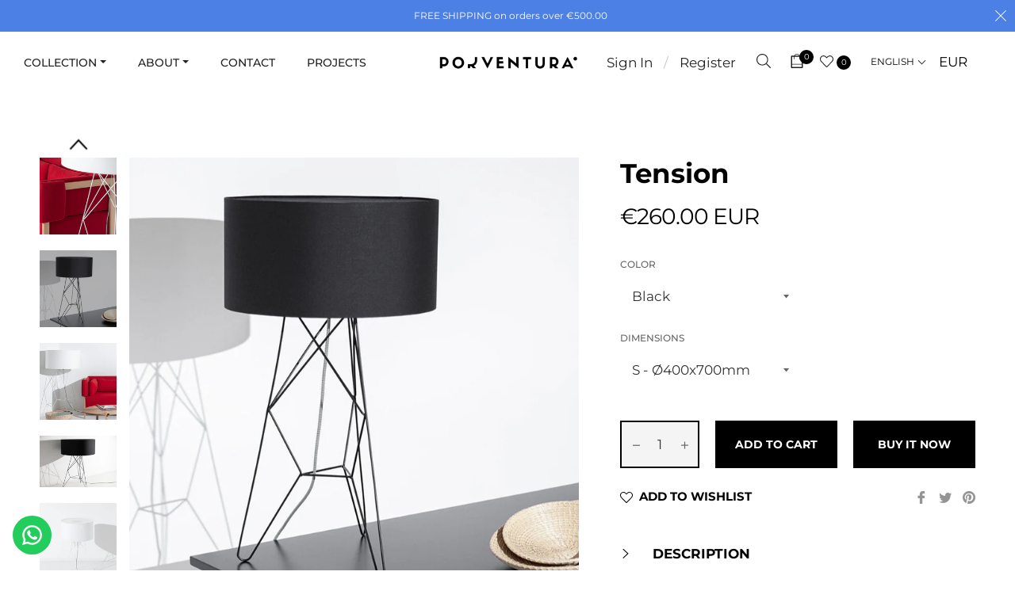

--- FILE ---
content_type: text/javascript; charset=utf-8
request_url: https://www.porventura.eu/products/tension.js
body_size: 1308
content:
{"id":8596386251043,"title":"Tension","handle":"tension","description":"\u003cb\u003eRELEASE IT!\u003c\/b\u003e\n\u003cp class=\"\"\u003eFeel the electricity in the room! This lamp’s design is going to get all the stares. A new contender for standout piece, it lights up any room. Bring warmth and energy to your home with this unique lamp. Choose yours between two dimensions, large or small and colours, black or white matte.\u003c\/p\u003e\n\u003cp class=\"\"\u003e*Bulb not included.\u003c\/p\u003e\n\u003cstrong\u003eDimensions\u003c\/strong\u003e\n\u003cp class=\"\"\u003eS - Ø400x700mm\u003c\/p\u003e\n\u003cp class=\"\"\u003eL - Ø800x1400mm\u003c\/p\u003e\n\u003cp\u003e\u003ca href=\"https:\/\/cdn.shopify.com\/s\/files\/1\/0798\/1983\/3635\/files\/Porventura_ProductSheet_Tension.pdf?v=1701639131\" target=\"_blank\" rel=\"noopener noreferrer\"\u003e\u003cstrong\u003eDownload product sheet.\u003c\/strong\u003e\u003c\/a\u003e\u003c\/p\u003e\n\u003cp\u003e\u003cstrong\u003e\u003ca href=\"https:\/\/porventura.myshopify.com\/pages\/contact\" target=\"_blank\"\u003eCan’t Find your configuration? Drop us a line.\u003c\/a\u003e\u003c\/strong\u003e\u003c\/p\u003e","published_at":"2023-08-31T12:22:28+01:00","created_at":"2023-08-31T12:22:28+01:00","vendor":"porventura","type":"","tags":["Accessories","contemporary style","cork","furniture design","lightning","Miguel Soeiro","Pedrita Studio","portuguese design"],"price":26000,"price_min":26000,"price_max":76000,"available":true,"price_varies":true,"compare_at_price":null,"compare_at_price_min":0,"compare_at_price_max":0,"compare_at_price_varies":false,"variants":[{"id":46304103596323,"title":"Black \/ S - Ø400x700mm","option1":"Black","option2":"S - Ø400x700mm","option3":null,"sku":"SQ2183752","requires_shipping":true,"taxable":true,"featured_image":{"id":42308150526243,"product_id":8596386251043,"position":7,"created_at":"2023-08-31T12:22:31+01:00","updated_at":"2023-12-24T15:55:17+00:00","alt":null,"width":876,"height":876,"src":"https:\/\/cdn.shopify.com\/s\/files\/1\/0798\/1983\/3635\/files\/Porventura-Tension-07.jpg?v=1703433317","variant_ids":[46304103596323]},"available":true,"name":"Tension - Black \/ S - Ø400x700mm","public_title":"Black \/ S - Ø400x700mm","options":["Black","S - Ø400x700mm"],"price":26000,"weight":6000,"compare_at_price":null,"inventory_management":"shopify","barcode":"","featured_media":{"alt":null,"id":34690117075235,"position":7,"preview_image":{"aspect_ratio":1.0,"height":876,"width":876,"src":"https:\/\/cdn.shopify.com\/s\/files\/1\/0798\/1983\/3635\/files\/Porventura-Tension-07.jpg?v=1703433317"}},"requires_selling_plan":false,"selling_plan_allocations":[]},{"id":46304103629091,"title":"Black \/ L - Ø800x1400mm","option1":"Black","option2":"L - Ø800x1400mm","option3":null,"sku":"SQ6409093","requires_shipping":true,"taxable":true,"featured_image":{"id":78676790182270,"product_id":8596386251043,"position":9,"created_at":"2025-10-11T14:42:32+01:00","updated_at":"2025-10-11T14:42:36+01:00","alt":null,"width":1536,"height":1024,"src":"https:\/\/cdn.shopify.com\/s\/files\/1\/0798\/1983\/3635\/files\/ChatGPT_Image_11_10_2025_12_38_15.png?v=1760190156","variant_ids":[46304103629091]},"available":true,"name":"Tension - Black \/ L - Ø800x1400mm","public_title":"Black \/ L - Ø800x1400mm","options":["Black","L - Ø800x1400mm"],"price":76000,"weight":15000,"compare_at_price":null,"inventory_management":"shopify","barcode":"","featured_media":{"alt":null,"id":67562746610046,"position":9,"preview_image":{"aspect_ratio":1.5,"height":1024,"width":1536,"src":"https:\/\/cdn.shopify.com\/s\/files\/1\/0798\/1983\/3635\/files\/ChatGPT_Image_11_10_2025_12_38_15.png?v=1760190156"}},"requires_selling_plan":false,"selling_plan_allocations":[]},{"id":46304103661859,"title":"White \/ S - Ø400x700mm","option1":"White","option2":"S - Ø400x700mm","option3":null,"sku":"SQ7777756","requires_shipping":true,"taxable":true,"featured_image":{"id":78676797751678,"product_id":8596386251043,"position":10,"created_at":"2025-10-11T14:43:36+01:00","updated_at":"2025-10-11T14:43:41+01:00","alt":null,"width":1024,"height":1024,"src":"https:\/\/cdn.shopify.com\/s\/files\/1\/0798\/1983\/3635\/files\/ChatGPT_Image_11_10_2025_12_30_17.png?v=1760190221","variant_ids":[46304103661859]},"available":true,"name":"Tension - White \/ S - Ø400x700mm","public_title":"White \/ S - Ø400x700mm","options":["White","S - Ø400x700mm"],"price":26000,"weight":6000,"compare_at_price":null,"inventory_management":"shopify","barcode":"","featured_media":{"alt":null,"id":67562750280062,"position":10,"preview_image":{"aspect_ratio":1.0,"height":1024,"width":1024,"src":"https:\/\/cdn.shopify.com\/s\/files\/1\/0798\/1983\/3635\/files\/ChatGPT_Image_11_10_2025_12_30_17.png?v=1760190221"}},"requires_selling_plan":false,"selling_plan_allocations":[]},{"id":46304103694627,"title":"White \/ L - Ø800x1400mm","option1":"White","option2":"L - Ø800x1400mm","option3":null,"sku":"SQ6237971","requires_shipping":true,"taxable":true,"featured_image":{"id":42308150624547,"product_id":8596386251043,"position":8,"created_at":"2023-08-31T12:22:33+01:00","updated_at":"2023-11-13T22:44:24+00:00","alt":null,"width":867,"height":867,"src":"https:\/\/cdn.shopify.com\/s\/files\/1\/0798\/1983\/3635\/files\/Porventura-Tension-10.jpg?v=1699915464","variant_ids":[46304103694627]},"available":true,"name":"Tension - White \/ L - Ø800x1400mm","public_title":"White \/ L - Ø800x1400mm","options":["White","L - Ø800x1400mm"],"price":76000,"weight":15000,"compare_at_price":null,"inventory_management":"shopify","barcode":"","featured_media":{"alt":null,"id":34690117173539,"position":8,"preview_image":{"aspect_ratio":1.0,"height":867,"width":867,"src":"https:\/\/cdn.shopify.com\/s\/files\/1\/0798\/1983\/3635\/files\/Porventura-Tension-10.jpg?v=1699915464"}},"requires_selling_plan":false,"selling_plan_allocations":[]}],"images":["\/\/cdn.shopify.com\/s\/files\/1\/0798\/1983\/3635\/products\/Porventura-Tension-02.jpg?v=1695727156","\/\/cdn.shopify.com\/s\/files\/1\/0798\/1983\/3635\/products\/Porventura-Tension-03.jpg?v=1703433208","\/\/cdn.shopify.com\/s\/files\/1\/0798\/1983\/3635\/products\/Porventura-Tension-04.jpg?v=1703433228","\/\/cdn.shopify.com\/s\/files\/1\/0798\/1983\/3635\/products\/Porventura-Tension-05.jpg?v=1703433242","\/\/cdn.shopify.com\/s\/files\/1\/0798\/1983\/3635\/products\/Porventura-Tension-06.jpg?v=1703433260","\/\/cdn.shopify.com\/s\/files\/1\/0798\/1983\/3635\/products\/Porventura-Tension-08.jpg?v=1703433290","\/\/cdn.shopify.com\/s\/files\/1\/0798\/1983\/3635\/files\/Porventura-Tension-07.jpg?v=1703433317","\/\/cdn.shopify.com\/s\/files\/1\/0798\/1983\/3635\/files\/Porventura-Tension-10.jpg?v=1699915464","\/\/cdn.shopify.com\/s\/files\/1\/0798\/1983\/3635\/files\/ChatGPT_Image_11_10_2025_12_38_15.png?v=1760190156","\/\/cdn.shopify.com\/s\/files\/1\/0798\/1983\/3635\/files\/ChatGPT_Image_11_10_2025_12_30_17.png?v=1760190221"],"featured_image":"\/\/cdn.shopify.com\/s\/files\/1\/0798\/1983\/3635\/products\/Porventura-Tension-02.jpg?v=1695727156","options":[{"name":"Color","position":1,"values":["Black","White"]},{"name":"Dimensions","position":2,"values":["S - Ø400x700mm","L - Ø800x1400mm"]}],"url":"\/products\/tension","media":[{"alt":null,"id":34690116485411,"position":1,"preview_image":{"aspect_ratio":1.0,"height":878,"width":878,"src":"https:\/\/cdn.shopify.com\/s\/files\/1\/0798\/1983\/3635\/products\/Porventura-Tension-02.jpg?v=1695727156"},"aspect_ratio":1.0,"height":878,"media_type":"image","src":"https:\/\/cdn.shopify.com\/s\/files\/1\/0798\/1983\/3635\/products\/Porventura-Tension-02.jpg?v=1695727156","width":878},{"alt":null,"id":34690116550947,"position":2,"preview_image":{"aspect_ratio":1.0,"height":876,"width":876,"src":"https:\/\/cdn.shopify.com\/s\/files\/1\/0798\/1983\/3635\/products\/Porventura-Tension-03.jpg?v=1703433208"},"aspect_ratio":1.0,"height":876,"media_type":"image","src":"https:\/\/cdn.shopify.com\/s\/files\/1\/0798\/1983\/3635\/products\/Porventura-Tension-03.jpg?v=1703433208","width":876},{"alt":null,"id":34690116583715,"position":3,"preview_image":{"aspect_ratio":1.0,"height":876,"width":876,"src":"https:\/\/cdn.shopify.com\/s\/files\/1\/0798\/1983\/3635\/products\/Porventura-Tension-04.jpg?v=1703433228"},"aspect_ratio":1.0,"height":876,"media_type":"image","src":"https:\/\/cdn.shopify.com\/s\/files\/1\/0798\/1983\/3635\/products\/Porventura-Tension-04.jpg?v=1703433228","width":876},{"alt":null,"id":34690116616483,"position":4,"preview_image":{"aspect_ratio":1.0,"height":589,"width":589,"src":"https:\/\/cdn.shopify.com\/s\/files\/1\/0798\/1983\/3635\/products\/Porventura-Tension-05.jpg?v=1703433242"},"aspect_ratio":1.0,"height":589,"media_type":"image","src":"https:\/\/cdn.shopify.com\/s\/files\/1\/0798\/1983\/3635\/products\/Porventura-Tension-05.jpg?v=1703433242","width":589},{"alt":null,"id":34690116649251,"position":5,"preview_image":{"aspect_ratio":1.0,"height":876,"width":876,"src":"https:\/\/cdn.shopify.com\/s\/files\/1\/0798\/1983\/3635\/products\/Porventura-Tension-06.jpg?v=1703433260"},"aspect_ratio":1.0,"height":876,"media_type":"image","src":"https:\/\/cdn.shopify.com\/s\/files\/1\/0798\/1983\/3635\/products\/Porventura-Tension-06.jpg?v=1703433260","width":876},{"alt":null,"id":34690116682019,"position":6,"preview_image":{"aspect_ratio":1.0,"height":876,"width":876,"src":"https:\/\/cdn.shopify.com\/s\/files\/1\/0798\/1983\/3635\/products\/Porventura-Tension-08.jpg?v=1703433290"},"aspect_ratio":1.0,"height":876,"media_type":"image","src":"https:\/\/cdn.shopify.com\/s\/files\/1\/0798\/1983\/3635\/products\/Porventura-Tension-08.jpg?v=1703433290","width":876},{"alt":null,"id":34690117075235,"position":7,"preview_image":{"aspect_ratio":1.0,"height":876,"width":876,"src":"https:\/\/cdn.shopify.com\/s\/files\/1\/0798\/1983\/3635\/files\/Porventura-Tension-07.jpg?v=1703433317"},"aspect_ratio":1.0,"height":876,"media_type":"image","src":"https:\/\/cdn.shopify.com\/s\/files\/1\/0798\/1983\/3635\/files\/Porventura-Tension-07.jpg?v=1703433317","width":876},{"alt":null,"id":34690117173539,"position":8,"preview_image":{"aspect_ratio":1.0,"height":867,"width":867,"src":"https:\/\/cdn.shopify.com\/s\/files\/1\/0798\/1983\/3635\/files\/Porventura-Tension-10.jpg?v=1699915464"},"aspect_ratio":1.0,"height":867,"media_type":"image","src":"https:\/\/cdn.shopify.com\/s\/files\/1\/0798\/1983\/3635\/files\/Porventura-Tension-10.jpg?v=1699915464","width":867},{"alt":null,"id":67562746610046,"position":9,"preview_image":{"aspect_ratio":1.5,"height":1024,"width":1536,"src":"https:\/\/cdn.shopify.com\/s\/files\/1\/0798\/1983\/3635\/files\/ChatGPT_Image_11_10_2025_12_38_15.png?v=1760190156"},"aspect_ratio":1.5,"height":1024,"media_type":"image","src":"https:\/\/cdn.shopify.com\/s\/files\/1\/0798\/1983\/3635\/files\/ChatGPT_Image_11_10_2025_12_38_15.png?v=1760190156","width":1536},{"alt":null,"id":67562750280062,"position":10,"preview_image":{"aspect_ratio":1.0,"height":1024,"width":1024,"src":"https:\/\/cdn.shopify.com\/s\/files\/1\/0798\/1983\/3635\/files\/ChatGPT_Image_11_10_2025_12_30_17.png?v=1760190221"},"aspect_ratio":1.0,"height":1024,"media_type":"image","src":"https:\/\/cdn.shopify.com\/s\/files\/1\/0798\/1983\/3635\/files\/ChatGPT_Image_11_10_2025_12_30_17.png?v=1760190221","width":1024}],"requires_selling_plan":false,"selling_plan_groups":[]}